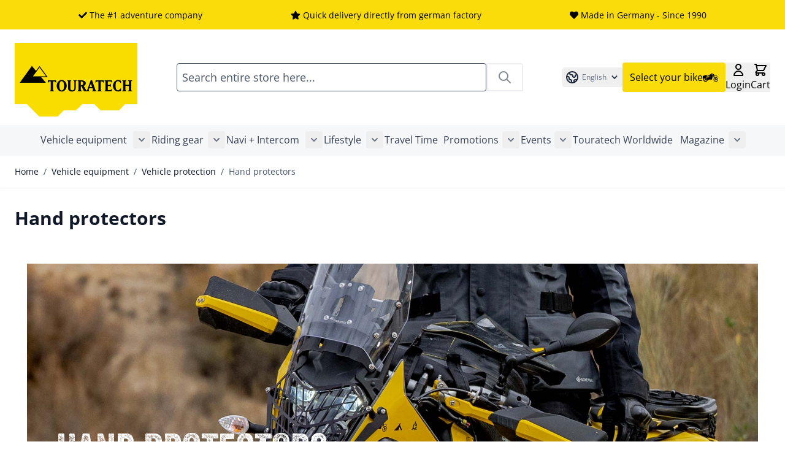

--- FILE ---
content_type: application/javascript; charset=UTF-8
request_url: https://www.touratech.com/static/version1768404599/frontend/Touratech/hyva/en_GB/Netzkollektiv_EasyCredit/js/view/marketing/easycredit-marketing.js
body_size: 616
content:
var onHydrated = function (selector, cb) {    
    window.setTimeout(function() {
        if (!document.querySelector(selector) || !document.querySelector(selector).classList.contains('hydrated')) {
            return onHydrated(selector, cb);
        }
        cb();
    }, 50)
};

var moveCardToListing = function () {
    var card = document.querySelector('easycredit-box-listing');

    if ( card ) {
        var list = document.querySelector('.products.list');

        if ( list ) {
            list.prepend(card);

            styleCardListing();
            styleCardListingHydrated();
            positionCardInListing();
        }
    }
}

var styleCardListing = function () {
    var card = document.querySelector('easycredit-box-listing');

    if ( card ) {
        var siblings = n => [...n.parentElement.children].filter(c=>c!=n);
        var siblingsCard = siblings(card);

        var cardWidth = siblingsCard[0].clientWidth;
        var cardHeight = siblingsCard[0].clientHeight;
        var cardClasses = siblingsCard[0].classList;

        card.style.width = cardWidth + 'px';
        card.style.height = cardHeight + 'px';
        card.style.visibility = 'hidden';
        card.classList = card.classList + ' ' + cardClasses;

        if ( siblingsCard[0].tagName === 'LI' ) {
            card.style.listStyle = 'none';

            if ( card.parentElement.tagName === 'UL' || card.parentElement.tagName === 'OL' ) {
                card.parentElement.classList = card.parentElement.classList + ' easycredit-card-columns-adjusted';
            }
        }
    }
}

var styleCardListingHydrated = function () {
    var card = document.querySelector('easycredit-box-listing');

    if ( card ) {
        card.shadowRoot.querySelector('.ec-box-listing').style.maxWidth = '100%';
        card.shadowRoot.querySelector('.ec-box-listing').style.height = '100%';
        card.shadowRoot.querySelector('.ec-box-listing__image').style.minHeight = '100%';
        card.style.visibility = '';
    }
}

var positionCardInListing = function () {
    var card = document.querySelector('easycredit-box-listing');

    if ( card ) {
        var siblings = n => [...n.parentElement.children].filter(c=>c!=n);
        var siblingsCard = siblings(card);

        var position = card.getAttribute('position');
        var previousPosition = ( typeof position === undefined ) ? null : Number( position - 1 );
        var appendAfterPosition = ( typeof position === undefined ) ? null : Number( position - 2 );

        if ( !position || previousPosition <= 0 ) {
            // do nothing
        } else if ( appendAfterPosition in siblingsCard ) {
            siblingsCard[appendAfterPosition].after(card);
        } else {
            card.parentElement.append(card);
        }
    }
}

onHydrated('easycredit-box-listing', moveCardToListing);
